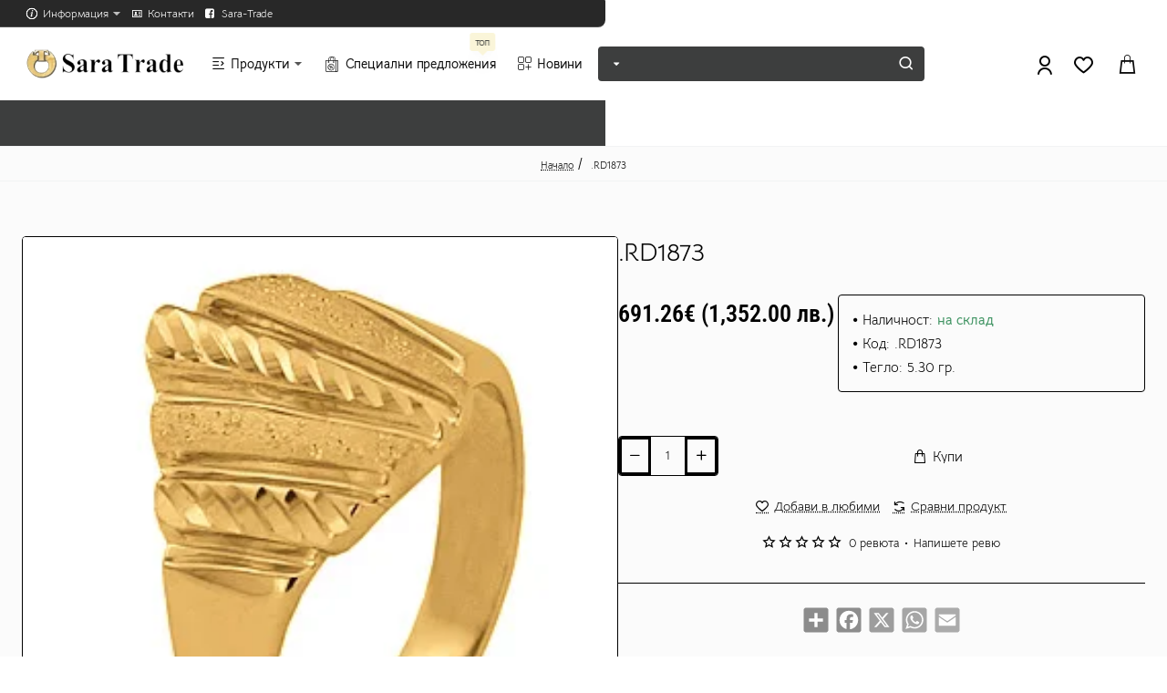

--- FILE ---
content_type: text/javascript
request_url: https://sara-trade.bg/catalog/view/theme/journal3/js/gallery.js?v=dbc52b11
body_size: 798
content:
(function ($) {
	function gallery(el) {
		const $this = $(el);
		const $gallery = $($this.data('gallery'));
		const index = parseInt($this.data('index'), 10) || 0;

		let gallery = $gallery.data('__j_gallery');

		if (!gallery) {
			gallery = lightGallery($gallery[0], $.extend({
				licenseKey: ' ',
				plugins: [lgAutoplay, lgThumbnail, lgFullscreen, lgVideo, lgZoom],
				dynamic: true,
				dynamicEl: $gallery.data('images'),
				download: true,
				loadYoutubeThumbnail: false,
				loadVimeoThumbnail: false,
				showZoomInOutIcons: false,
				allowMediaOverlap: true,
				actualSize: true,
				fullScreen: true,
				slideEndAnimation: false,
				scale: .5,
				thumbWidth: 80,
				thumbHeight: '75px',
				toggleThumb: true,
				thumbMargin: 0,
				showThumbByDefault: false,
				appendSubHtmlTo: '.lg-outer',
				mobileSettings: {
					controls: true,
					showCloseIcon: true,
					download: true,
				}
			}, $gallery.data('options')));

			$gallery.on('lgAfterOpen', function () {
				$('.lg-inner').each(function () {
					const $this = $(this);
					$this.append('<div class="journal-loading"><em class="fa fa-spinner fa-spin"></em></div>');
				});
				$('.lg-backdrop').addClass(gallery.settings.addClass);
				$('.lg-toggle-thumb').prependTo($('.lg-thumb-outer'));
				$('.lg-container')[0].style.setProperty('--lg-components-height', $('#lg-components-1 .lg-group').height() + 'px');
			});

			$gallery.data('__j_gallery', gallery);
		}

		gallery.openGallery(index);
	}

	$(document).on('click', '[data-gallery]', function (e) {
		Journal.load(Journal['assets']['lightgallery'], 'lightgallery', function () {
			gallery(e.currentTarget);
		});

		return false;
	});
})(jQuery);
